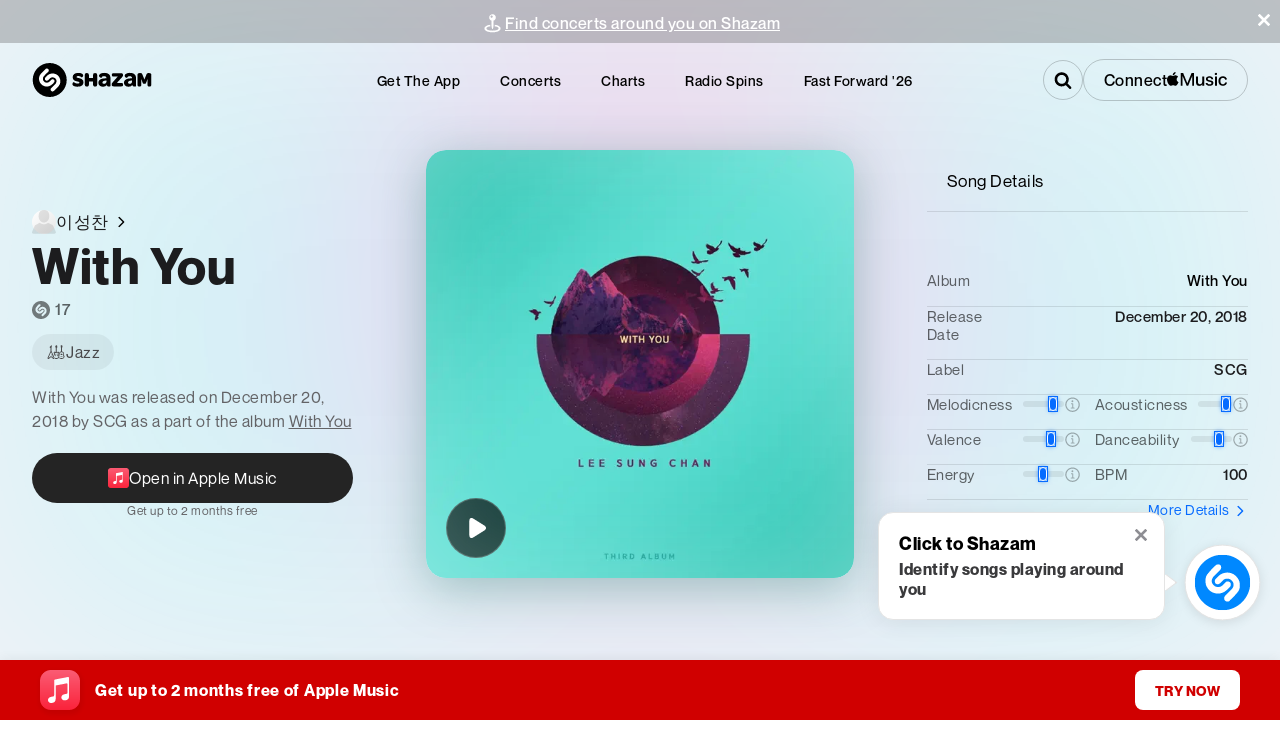

--- FILE ---
content_type: text/css; charset=UTF-8
request_url: https://www.shazam.com/_next/static/css/138b5918b7c425ed.css
body_size: 1484
content:
.PopularSegmentsView_impression__vcVLr{width:100%}.PopularSegmentsView_offsetContainer__5oM17{display:flex;flex-direction:column;padding-inline:20px;box-sizing:border-box;width:100%}.PopularSegmentsView_fullHeight__SAs7w{height:100%}.PopularSegmentsView_titleContainer__JhzAf{display:flex;align-items:center;gap:10px;padding-bottom:15px;border-bottom:1px solid rgba(0,0,0,.1);margin-bottom:30px}.PopularSegmentsView_barContainer__agLhj{display:flex;width:100%;height:20px;border:1px solid #ccc;border-radius:10px;margin-bottom:10px}.PopularSegmentsView_segment__oMByl{flex:1 1;position:relative;cursor:pointer}.PopularSegmentsView_segment__oMByl:first-child{border-radius:10px 0 0 10px}.PopularSegmentsView_segment__oMByl:last-child{border-radius:0 10px 10px 0}.PopularSegmentsView_popularPartContent__Xpp5u{display:flex;flex-direction:column;width:100%;flex-grow:1;justify-content:center}.PopularSegmentsView_popularPartTextContainer__EP9uS{display:flex;align-items:center;gap:8px;margin-bottom:6px}.PopularSegmentsView_popularPartTextContainer__EP9uS .PopularSegmentsView_popularPartDescText__SRT89{font-size:15px}.PopularSegmentsView_popularPartText__y1IUL{font-size:32px}.PopularSegmentsView_dot__zAaE1{width:6px;height:6px;border-radius:10px;background-color:var(--color-black)}.PopularSegmentsView_popularPartDescription__aIoFP{margin-top:10px}.PopularSegmentsView_timePills__o40_e{display:flex;width:100%;justify-content:space-between}.PopularSegmentsView_pill__7PkrT{background-color:var(--color-gray-200);padding-block:4px;padding-inline:8px;border-radius:10px}.PopularSegmentsView_tooltip__KNqGL{position:absolute;bottom:125%;left:50%;transform:translateX(-50%);white-space:pre-line;background-color:rgba(0,0,0,.85);color:white;padding:5px 8px;font-size:12px;border-radius:4px;opacity:0;pointer-events:none;transition:opacity .2s ease;z-index:10}.PopularSegmentsView_segment__oMByl:hover .PopularSegmentsView_tooltip__KNqGL{opacity:1}@media (min-width:1280px){.PopularSegmentsView_titleContainer__JhzAf{margin-bottom:0}}@media (min-width:1024px){.PopularSegmentsView_offsetContainer__5oM17{padding-inline:0}}.PopularSegmentsBar_popularPartMarkersContainer__6Vxi6{width:100%;height:100%;position:absolute;bottom:0;display:flex;justify-content:space-between}.PopularSegmentsBar_popularPartMarker__uksTZ{border-left:1px dashed rgba(0,0,0,.1);-o-border-image:repeating-linear-gradient(180deg,transparent,transparent 4px,rgba(0,0,0,.1) 0,rgba(0,0,0,.1) 8px) 1;border-image:repeating-linear-gradient(180deg,transparent,transparent 4px,rgba(0,0,0,.1) 0,rgba(0,0,0,.1) 8px) 1;width:0;height:calc(100% - 25px);margin-top:auto}.PopularSegmentsBar_popularPartLeftMarkerTime__1zguo{transform:translateX(-100%);padding-right:8px}.PopularSegmentsBar_popularPartRightMarkerTime__3dxXU{padding-left:8px}.PopularSegmentsBar_heatMapBarContainer__LJ424{width:100%;position:relative}.PopularSegmentsBar_heatmapHistogramWrapper__eKim1{display:flex;transform:translateY(5px);border-top:1px solid rgba(0,0,0,.1);margin-top:20px;padding-top:25px;width:100%}.PopularSegmentsBar_outerContainer__yntXO{width:100%;height:8px;position:relative;margin-bottom:8px;pointer-events:none;clip-path:inset(0 0 0 0 round 20px)}.PopularSegmentsBar_container__3WaCT{width:100%;position:absolute;top:50%;left:50%;transform:translate(-50%,-50%) scaleY(5);transform-origin:center;display:flex}.PopularSegmentsBar_innerContainer__AFMRR{filter:blur(10px);width:100%;height:8px}.PopularSegmentsBar_dataBlock__cNs29{height:8px;border-radius:0;margin:0;padding:0}.PopularSegmentsBar_firstElement__X768h{transform-origin:right center;transform:scaleX(1.3)}.PopularSegmentsBar_lastElement___z4Ga{transform-origin:left center;transform:scaleX(1.3)}.PopularSegmentsBar_timePills__6TUI_{display:flex;width:100%;justify-content:space-between}.PopularSegmentsBar_pill__3CcMw{background-color:rgba(0,0,0,.1);padding:6px 10px;border-radius:8px;color:var(--color-black)}.PopularSegmentsBar_toolTipDataBlock__Bk3N4{height:20px;border-radius:0;margin:0;padding:0;cursor:pointer;position:relative}.PopularSegmentsBar_toolTipDataBlock__Bk3N4:hover>.PopularSegmentsBar_toolTipWrapper__oYaG7{opacity:1}.PopularSegmentsBar_toolTipsContainer__snplE{width:100%;height:8px;display:flex;position:absolute;bottom:0;z-index:1;border-radius:20px;margin-bottom:8px}.PopularSegmentsHistogram_svg__FeEVb{width:100%}.HeaderBadges_badgeContainer__3oscn{display:flex;gap:5px;margin-top:15px;flex-wrap:wrap}.HeaderBadges_badgeContainer__3oscn .HeaderBadges_badge__Eg8t1{display:flex;gap:6px;padding:8px 14px;border-radius:30px;white-space:nowrap;background-color:rgba(0,0,0,.05)}.HeaderBadges_iconWrapper__wH01N{display:flex;align-items:center}.HeaderBadges_icon__z6my0{fill:var(--color-gray-800)}.HeaderBadges_badgeContainer__3oscn .HeaderBadges_badge__Eg8t1 .HeaderBadges_text__RXVr1{color:var(--color-gray-800)}.AlbumCoverDefaultImg_albumCoverFallbackImg__Zhjcc{border-radius:3%;overflow:hidden;width:100%;display:flex;justify-content:center;align-items:center;aspect-ratio:1/1;background-image:linear-gradient(#f5f5f7,#d7d7d9)}.AlbumCoverDefaultImg_icon__hot3z{width:25%;height:100%}.TrackPageArtistLink_artistImg__esndx{width:24px;min-width:24px;height:24px}.TrackPageArtistLink_artistFallbackContainer__tfcWd{background-image:linear-gradient(-45deg,#e7e7e7,white);width:24px;min-width:24px;height:24px;padding:.35cqw;box-sizing:border-box;border-radius:100%;display:flex;align-items:center;justify-content:center}.TrackPageArtistLink_artistFallbackIcon__sJ8Yo{height:100%;width:100%;opacity:.1;display:block}.TrackPageArtistLink_artistData__ae6Ez{display:flex;align-items:center;-moz-column-gap:8px;column-gap:8px;flex-wrap:nowrap;text-wrap:nowrap;width:100%}.TrackPageArtistLink_artistNameText__aBao_{font-size:17px}.TrackPageArtistLink_artistLink__dTXsF{display:flex;align-items:center;width:100%;gap:10px}.TrackPageArtistLink_artistNameWrapper__yQqtk{position:relative;width:100%;height:22px}.TrackPageArtistLink_artistNameOverflowWrapper__nt6dS{position:absolute;left:0;top:0;width:-moz-fit-content;width:fit-content;max-width:100%;height:22px;display:flex}.TrackPageArtistLink_linkIconWrapper__Yxr6k{transform:rotate(-90deg);width:22px;min-width:22px;height:22px;display:flex;justify-content:center;align-items:center}

--- FILE ---
content_type: application/javascript; charset=UTF-8
request_url: https://www.shazam.com/_next/static/chunks/app/%5Blocale%5D/(contextual-navigation)/song/%5Bid%5D/%5Bslug%5D/page-e3a7b66370b4cbd9.js
body_size: 12496
content:
(self.webpackChunk_N_E=self.webpackChunk_N_E||[]).push([[2081,3445,8348],{3061:(e,n,a)=>{"use strict";a.d(n,{SongRedirect:()=>r});var t=a(12115);function r(){return(0,t.useEffect)(()=>{let e=new URL(document.location.href);e.searchParams.delete("render"),history.replaceState({},document.title,e.toString())},[]),null}},10706:e=>{e.exports={container:"EmbedModal_container___sN7B",preview:"EmbedModal_preview__nbTGj",previewText:"EmbedModal_previewText__cas5X",detail:"EmbedModal_detail__9vgW3",detailHeader:"EmbedModal_detailHeader__LCZnr",input:"EmbedModal_input__JAME3",active:"EmbedModal_active__FD04S"}},15873:e=>{e.exports={openInAppleMusicElement:"SongItemFloatingMenu_openInAppleMusicElement__3VDNF"}},19160:(e,n,a)=>{"use strict";a.d(n,{GoToLink:()=>m});var t=a(95155),r=a(4064),i=a(29298),s=a(12115),o=a(68313),l=a(25008),c=a(96371),d=a.n(c),p=a(69095);function m(e){let{href:n,children:a,className:c,...m}=e,[u,_]=(0,s.useState)(!0),h=(0,i.vC)(n.toString()),{state:{locale:g,inApp:v}}=(0,s.useContext)(o.BR);(0,s.useEffect)(()=>{v&&!h&&_(!1)},[v,h]);let b=(0,l.rm)(n.toString(),g);return u&&(0,t.jsx)(r.UserEventLink,{href:b,...m,className:(0,p.A)(c,d().link),children:a})}},29539:e=>{e.exports={link:"ShareItemFloatingMenu_link__dv2Pf"}},30459:e=>{e.exports={searchContainer:"Search_searchContainer__sojDz",inputWrapper:"Search_inputWrapper__c9JQ3",input:"Search_input__HkJTl",active:"Search_active__UTqOt",magnifyingGlass:"Search_magnifyingGlass__uhryW",icon:"Search_icon__Poc_G"}},31915:(e,n,a)=>{"use strict";a.d(n,{GZ:()=>c,Mb:()=>o,Vj:()=>l,ng:()=>p});var t=a(28194),r=a(88559),i=a(12115),s=a(68313);function o(){return(0,i.useMemo)(()=>void 0===window.navigator?{}:new r.B3(t.WH).getPlatformInfo(window.navigator.userAgent),[])}function l(){let{state:{platform:e}}=(0,i.useContext)(s.BR);return e}function c(){let{state:{inApp:e}}=(0,i.useContext)(s.BR);return e}let d=["https://l.instagram.com/","http://m.facebook.com/"];function p(){let e;try{e=document.referrer}catch(e){}return e&&d.includes(e)}},32081:(e,n,a)=>{"use strict";a.d(n,{Navigation:()=>$});var t=a(95155),r=a(69095),i=a(49253),s=a.n(i),o=a(12115),l=a(61239),c=a(20063);let d=function(){let[e,n]=(0,o.useState)(0);return(0,o.useEffect)(()=>{let e=()=>{n(window.pageYOffset)};return window.addEventListener("scroll",e),e(),()=>window.removeEventListener("scroll",e)},[]),e};var p=a(5685),m=a(7489),u=a(66480),_=a(35037),h=a(66450),g=a(57579),v=a(51743),b=a(91855),x=a(15186),f=a(68313),k=a(4064),N=a(59190);let P={"ue-artist-click":{type:"nav",providerDescription:"artist-click",section:"search"},"ue-track-click":{type:"nav",providerDescription:"track-click",section:"search"}},T={homeLogo:{providerDescription:"home-logo",type:"nav",section:"navbar",dataTestId:"headerElement_homeLogo"},apps:{providerDescription:"apps",section:"navbar",type:"nav",dataTestId:"headerElement_appsMenu"},concerts:{providerDescription:"concerts",section:"navbar",type:"nav",dataTestId:"headerElement_concertsMenu"},charts:{providerDescription:"charts",section:"navbar",type:"nav",dataTestId:"headerElement_chartsMenu"},radioSpins:{providerDescription:"radiospins",section:"navbar",type:"nav",dataTestId:"headerElement_radiospinsMenu"},fastForward:{providerDescription:"fastforward",section:"navbar",type:"nav",dataTestId:"headerElement_fastforward"},help:{section:"navbar",type:"nav",providerDescription:"help",dataTestId:"headerElement_helpMenu"},promotion:{section:"navbar",type:"nav",providerDescription:"applemusicoffer",dataTestId:"headerElement_promotionMenu"},connectAM:{type:"open",providerName:"applemusic",providerDescription:"gotowebflow",section:"header",dataTestId:"headerElement_connectAM"},disconnectAM:{type:"streamingmusicflow",action:"disconnect",providerName:"applemusic",providerDescription:"header",section:"header",dataTestId:"headerElement_disconnectAM"}};var j=a(95924),C=a(30459),w=a.n(C),S=a(77225),y=a(41177),I=a(25008);let E=o.memo(function(){let{state:{locale:e,country:n}}=(0,o.useContext)(f.BR),a=(0,I.X9)(n);return(0,t.jsx)("div",{className:w().searchContainer,children:(0,t.jsx)(_.v,{searchArtists:!0,searchSongs:!0,inputElement:L,popupElement:h.r,ArtistTitleElement:v.Jo,ArtistItem:M,ArtistItemLoading:b.H,SongTitleElement:v.Pg,SongItem:A,SongItemLoading:x.L,RecentArtistTitleElement:v.ki,RecentSongTitleElement:v.z_,ClearRecentsTextItem:v.mV,seeMoreElement:H,noResultsElement:B,locale:e,storefrontId:a})})}),L=(0,o.forwardRef)(function(e,n){let{className:a,isFocused:i,isActive:s,componentRefs:l,...c}=e,d=(0,y.v)(),p=(0,o.useCallback)(()=>{n.current.focus()},[n]);return(0,t.jsxs)("div",{className:(0,r.A)(w().inputWrapper,a,{[w().active]:i||s}),children:[(0,t.jsx)("input",{ref:n,type:"text",className:w().input,placeholder:d("website_search"),...c}),(0,t.jsx)("span",{className:w().magnifyingGlass,onClick:p,children:(0,t.jsx)(S.C0,{size:"xs",className:w().icon})})]})});function H(e){let{onClick:n}=e;return(0,t.jsx)(v.P$,{onClick:n,impressionBeaconDefinition:{screenName:N.q.EVENTS_LIST_ARTIST,dataTestId:"viewMoreButton",...j.Ah["im-view-more"]},userEventBeaconDefinition:{screenName:N.q.EVENTS_LIST_ARTIST,dataTestId:"viewMoreButton",...j.Ah["ue-view-more"]}})}function M(e){var n;let{data:a,isLoading:r,...i}=e,{state:{locale:s}}=(0,o.useContext)(f.BR),l=(0,I.rm)("/artist/".concat((0,I.yR)(null==a||null==(n=a.attributes)?void 0:n.name),"/").concat(a.adamid),s);return(0,t.jsx)(k.UserEventLink,{href:l,dataTestId:"artistResults",screenName:N.q.EVENTS_LIST_ARTIST,...P["ue-artist-click"],children:(0,t.jsx)(b.f,{artist:a,isLoading:r,...i})})}function A(e){var n;let{data:a,isLoading:r,...i}=e,{state:{locale:s}}=(0,o.useContext)(f.BR),l=(0,I.rm)("/song/".concat(a.adamid,"/").concat((0,I.yR)(null==a||null==(n=a.attributes)?void 0:n.name)),s);return(0,t.jsx)(k.UserEventLink,{href:l,dataTestId:"songResults",screenName:N.q.EVENTS_LIST_ARTIST,...P["ue-track-click"],children:(0,t.jsx)(x.Z,{song:a,isLoading:r,...i})})}function B(e){let{query:n}=e;return(0,t.jsx)(g.a,{query:n})}var D=a(96155),z=a(68348),F=a(31915),U=a(38612),R=a(83900),W=a.n(R),O=a(97391);function V(e){let{onDismiss:n,children:a,currentPage:i,beacons:s}=e;return(0,t.jsxs)("div",{className:(0,r.A)(W().promoBannerContainer,{[W().darkenBackground]:"song"===i||"artist"===i}),children:[(0,t.jsx)(k.UserEventLink,{...s,type:"btn",onClick:n,children:(0,t.jsx)("div",{className:W().promoBannerText,children:a})}),(0,t.jsx)(k.UserEventButton,{...s,type:"close",origin:s.origin,children:(0,t.jsx)("div",{onClick:n,onKeyDown:e=>{("Enter"===e.key||" "===e.key)&&n()},className:W().closeIcon,"aria-label":"Close banner",role:"button",tabIndex:0,children:(0,t.jsx)(O.kL,{size:"2xs","aria-labelledby":"close-menu-icon",color:"white"})})})]})}var q=a(80120),G=a(33120),K=a(91346),J=a(40013);function X(e){let{screenName:n,currentPath:a,eventsUrl:r,artistData:i}=e,[s,l]=(0,o.useState)(!1),c=(0,y.v)(),d=(0,I.bg)(a);if((0,o.useEffect)(()=>{var e,n;let t=["",...q.S,"artist","song"],r=JSON.parse(null!=(n=null==(e=localStorage)?void 0:e.getItem("concerts_banner_dismissed"))?n:"false"),i=(0,I.Q3)(a,t,[{topLevelPage:"artist",disabledSegments:["events","highlights"]},{topLevelPage:"song",disabledSegments:["music-video"]}]);l(!r&&i)},[a]),!s)return null;let{artistName:p,hasArtistTourDates:m,artistImage:_,adamId:h}=null!=i?i:{},g="/events";m&&h&&p&&r&&(g="".concat(r,"/-/").concat((0,I.yR)(p),"-").concat(h));let v=m&&p,b={href:g,providerDescription:"concerts-promo",screenName:n,section:"promobanner",dataTestId:"concertsPromoBanner",origin:"concertsPromoBanner"};return(0,t.jsx)(J.mm,{...b,children:(0,t.jsx)(V,{onDismiss:()=>{var e;null==(e=localStorage)||e.setItem("concerts_banner_dismissed","true"),l(!1)},currentPage:d,beacons:b,children:(0,t.jsx)("div",{className:W().concertsBannerContent,children:v?(0,t.jsxs)(t.Fragment,{children:[_&&(0,t.jsx)(K.Zd,{url:_,alt:p,className:W().artistImage}),(0,t.jsx)(u.E,{size:"base",weight:"500",color:"white",className:W().clickableText,children:c("event_promo_banner_artist").replace("{artistName}",p)})]}):(0,t.jsxs)(t.Fragment,{children:[(0,t.jsx)(G.ft,{size:"small",color:"white"}),(0,t.jsx)(u.E,{size:"base",weight:"500",color:"white",className:W().clickableText,children:c("event_promo_banner_home")})]})})})})}var Z=a(94327),Q=a(52619),Y=a.n(Q);function $(e){var n;let{serverStrings:a,type:i,subType:m,chartsUrl:_,eventsUrl:h,radioSpinsUrl:g,fastForwardUrl:v,classNameAtTop:b,classNameWhenScrolled:x,fullWidth:f=!1,artistData:N}=e,P=(0,F.GZ)(),j=(0,F.Vj)(),{ios:C,ipad:w}=j,S=(0,c.usePathname)(),I=null!=(n=null==S?void 0:S.split("/"))?n:[],L=(0,D.Dx)(),H=I[1],[M,A]=(0,o.useState)(H),[B,R]=(0,o.useState)(!1),[W,O]=(0,o.useState)(!1),[V,q]=(0,o.useState)(void 0),[G,K]=(0,o.useState)(0),J=(0,o.useRef)(null),{isPending:Q}=(0,o.useContext)(U.R);(0,o.useEffect)(()=>{Q&&O(!1)},[Q]);let[$,en]=(0,o.useState)(!1),ea=0==d();(0,o.useEffect)(()=>{G>0?document.documentElement.style.setProperty("--banner-height","".concat(G,"px")):document.documentElement.style.setProperty("--banner-height","0px")},[G]),(0,o.useEffect)(()=>{if(ea&&J.current){let e=()=>{var e;K((null==(e=J.current)?void 0:e.offsetHeight)||0)};e();let n=new ResizeObserver(e);return n.observe(J.current),()=>{n.disconnect()}}K(0)},[ea]);let et=(0,o.useMemo)(()=>void 0!=i&&ea,[i,ea]),er=(0,o.useMemo)(()=>"blackText"==m&&ea,[m,ea]),ei=(0,o.useMemo)(()=>"blackTextFlip"==m&&ea,[m,ea]),es="dark"==i,eo=ea?b:x,el=(0,r.A)(eo,{[s().headerBody]:!0,[s().atTop]:ea,isTransparent:et,isBlackOnTransparentHeader:er,isBlackOnFlipTransparentHeader:ei,isDarkNav:es,[s().mobileMenuOn]:W,[s().shzDarkHeader]:es,[s().fullWidth]:f}),ec=(0,r.A)(eo,{[s().shzTransparentHeader]:et,[s().shzBlackOnTransparentHeader]:er,[s().shzBlackOnFlipTransparentHeader]:ei,[s().shzTransparentFilterHeader]:"blur"==i&&ea}),[ed,ep]=(0,o.useState)(null),em=()=>{O(!1),R(!1)},eu=e=>{(null==S?void 0:S.includes(e))&&em()};async function e_(){let e=MusicKit.getInstance();await e.authorize(),L.setIsUserAuthorized(e.isAuthorized)}async function eh(){let e=MusicKit.getInstance();await e.unauthorize(),L.setIsUserAuthorized(e.isAuthorized)}(0,o.useEffect)(()=>{L.isMusicKitConfigured&&ep(L.isUserAuthorized)},[L.isUserAuthorized,L.isMusicKitConfigured]),(0,o.useEffect)(()=>{let e=navigator.language.toLocaleLowerCase();q(j),A(e),en(!0)},[M,j]),(0,o.useEffect)(()=>{em()},[S]);let eg=(0,y.v)(),ev=eg("am_connect"),eb=eg("am_disconnect"),ex=(0,Z.x)(),ef=et?"blackText"==m||"blackTextFlip"==m?"dark":"light":"dark";return(es&&(ef="secondaryDark"),P)?(0,t.jsx)(t.Fragment,{}):(0,t.jsx)("div",{className:ec,children:(0,t.jsxs)("div",{className:el,tabIndex:B?-1:0,children:[(0,t.jsxs)("div",{className:s().contentWrapper,children:[ea&&(0,t.jsx)("div",{ref:J,children:(0,t.jsx)(X,{screenName:ex,eventsUrl:h,artistData:N,currentPath:S})}),(0,t.jsxs)("div",{className:(0,r.A)(s().content,s().amcEnabled),children:[(0,t.jsxs)("nav",{itemScope:!0,itemType:"http://www.schema.org/SiteNavigationElement",children:[(0,t.jsx)(p.N,{href:"/",className:s().headerLogo,screenName:ex,...T.homeLogo,"aria-label":a.navigate_home_aria,disableSpinner:!0,children:(0,t.jsx)(l.HE,{dataTestId:"navigation_headerLogo",className:s().headerLogo})}),(0,t.jsxs)("ul",{children:[(0,t.jsx)("li",{children:(0,t.jsx)(p.N,{href:"/apps",className:s().topLink,disableSpinner:!0,screenName:ex,...T.apps,children:a.get_the_app})}),(0,t.jsx)("li",{children:(0,t.jsx)(p.N,{href:h,prefetch:!1,className:s().topLink,disableSpinner:!0,screenName:ex,...T.concerts,children:a.concerts})}),(0,t.jsx)("li",{children:(0,t.jsx)(p.N,{href:_,className:s().topLink,disableSpinner:!0,forcePrefetch:!0,screenName:ex,...T.charts,children:a.charts})}),g&&(0,t.jsx)("li",{children:(0,t.jsx)(p.N,{href:g,className:s().topLink,disableSpinner:!0,forcePrefetch:!0,screenName:ex,...T.radioSpins,children:"Radio Spins"})}),v&&(0,t.jsx)("li",{children:(0,t.jsx)(p.N,{href:v,className:s().topLink,disableSpinner:!0,forcePrefetch:!0,screenName:ex,...T.fastForward,children:a.fast_forward})})]})]}),(0,t.jsxs)("div",{className:s().searchWrapper,"data-test-id":"navigation_searchWrapper",children:[(0,t.jsx)(E,{}),(0,t.jsxs)("div",{className:s().connectContainer,children:[!0===ed&&(0,t.jsx)(ee,{caption:eb,onClick:()=>eh(),variant:"dark",screenName:ex,...T.disconnectAM}),!1===ed&&(0,t.jsx)(ee,{caption:ev,onClick:()=>e_(),variant:ef,screenName:ex,...T.connectAM})]})]}),(0,t.jsx)("div",{className:s().actions,children:(0,t.jsx)("div",{className:s().dropmenu,"aria-haspopup":"true","aria-expanded":!!B,"aria-label":B?a.header_menu_collapse:a.header_menu_expand,role:"button",tabIndex:B?-1:0,onClick:e=>{O(!W),R(!B),e.stopPropagation(),e.preventDefault()},children:(0,t.jsx)(l.v,{className:s().svg})})})]})]}),(0,t.jsxs)("div",{className:(0,r.A)(s().pageMenu,$&&s().pageMenuWithTransition),children:[(0,t.jsx)(p.N,{href:"/",className:s().title,tabIndex:B?0:-1,disableSpinner:!0,"aria-label":a.navigate_home_aria,screenName:ex,...T.homeLogo,children:(0,t.jsx)(l.HE,{className:s().svg})}),(0,t.jsx)("div",{className:s().close,"aria-label":a.close,role:"button",tabIndex:B?0:-1,onClick:()=>em(),children:(0,t.jsx)(l.kL,{className:s().svg,"aria-labelledby":"close-menu-icon"})}),(0,t.jsxs)("ul",{role:"menu",children:[(0,t.jsx)("li",{autoFocus:!0,role:"menuitem","aria-label":a.download,onClick:()=>em(),children:(0,t.jsx)(k.UserEventButton,{screenName:ex,section:"navbar",type:"nav",providerDescription:"download",dataTestId:"headerElement_downloadMenu",children:(0,t.jsx)(Y(),{href:"/apps/download",prefetch:!1,className:s().topLink,children:a.download})})}),(0,t.jsx)("li",{role:"menuitem","aria-label":a.apps,onClick:()=>eu("/apps"),children:(0,t.jsx)(p.N,{href:"/apps",className:s().topLink,tabIndex:B?0:-1,disableSpinner:!0,screenName:ex,...T.apps,children:a.apps})}),(0,t.jsx)("li",{role:"menuitem","aria-label":a.concerts,onClick:()=>eu("/events"),children:(0,t.jsx)(p.N,{href:h,prefetch:!1,className:s().topLink,tabIndex:B?0:-1,disableSpinner:!0,screenName:ex,...T.concerts,children:a.concerts})}),(0,t.jsx)("li",{role:"menuitem","aria-label":a.charts,onClick:()=>eu("/charts"),children:(0,t.jsx)(p.N,{href:_,className:s().topLink,tabIndex:B?0:-1,disableSpinner:!0,forcePrefetch:!0,screenName:ex,...T.charts,children:a.charts})}),g&&(0,t.jsx)("li",{role:"menuitem","aria-label":"Radio Spins",onClick:()=>eu("/radiospins"),children:(0,t.jsx)(p.N,{href:g,className:s().topLink,tabIndex:B?0:-1,disableSpinner:!0,forcePrefetch:!0,screenName:ex,...T.radioSpins,children:"Radio Spins"})}),v&&(0,t.jsx)("li",{role:"menuitem","aria-label":"FastForward2025",children:(0,t.jsx)(p.N,{href:v,className:s().topLink,disableSpinner:!0,forcePrefetch:!0,screenName:ex,...T.fastForward,children:a.fast_forward})}),(0,t.jsx)("li",{className:s().help,role:"menuitem","aria-label":a.footer_help,children:(0,t.jsx)(p.N,{href:"https://support.apple.com/HT210331",className:s().topLink,target:"_blank",rel:"noopener",tabIndex:B?0:-1,disableSpinner:!0,...T.help,children:a.footer_help})}),(null==V?void 0:V.ios)&&(0,t.jsx)("li",{role:"menuitem","aria-label":a.amoffer,children:(0,t.jsx)(z.AppleMusicLink,{screenName:ex,...T.promotion,children:(0,t.jsx)("span",{children:a.amoffer})})})]}),!(C||w)&&(0,t.jsxs)("div",{className:s().dropdownConnectContainer,children:[!0===ed&&(0,t.jsxs)(t.Fragment,{children:[(0,t.jsx)(u.E,{as:"div",size:"base",color:"white",className:s().amConnectDescription,children:a.am_disconnect_description}),(0,t.jsx)(ee,{caption:eb,onClick:()=>eh(),variant:"dark",screenName:ex,...T.disconnectAM})]}),!1===ed&&(0,t.jsxs)(t.Fragment,{children:[(0,t.jsx)(u.E,{as:"div",size:"base",color:"white",className:s().amConnectDescription,children:a.am_connect_description}),(0,t.jsx)(ee,{caption:ev,onClick:()=>e_(),variant:"primary",screenName:ex,...T.connectAM})]})]})]})]})})}let ee=e=>{let{onClick:n,caption:a,variant:r,screenName:i,...o}=e;return(0,t.jsx)(k.UserEventButton,{screenName:i,...o,children:(0,t.jsx)(m.$,{className:s().button,caption:a,iconName:"AppleMusic",onClick:n,padding:"small",variant:r,textCase:"lower",textSize:"large",textWeight:"medium",shape:"pill"})})}},49253:e=>{e.exports={imageContainer:"Navigation_imageContainer__MQh70",image:"Navigation_image__Qbx_0",headerBody:"Navigation_headerBody__GSgjj",topLink:"Navigation_topLink__9do7s",contentWrapper:"Navigation_contentWrapper__tXnYC",connectContainer:"Navigation_connectContainer__UXr6j",content:"Navigation_content__9erS2",headerLogo:"Navigation_headerLogo__YlM9c",button:"Navigation_button__JAioU",searchWrapper:"Navigation_searchWrapper__UcOsZ",actions:"Navigation_actions__HTMAq",dropmenu:"Navigation_dropmenu__b_P3B",svg:"Navigation_svg__EX7lp",pageMenu:"Navigation_pageMenu__2A6Xq",pageMenuWithTransition:"Navigation_pageMenuWithTransition__jZaqG",mobileMenuOn:"Navigation_mobileMenuOn__76HQh",title:"Navigation_title__W7sui",close:"Navigation_close__9HCBp",hidden:"Navigation_hidden__K7S_v",dropdownConnectContainer:"Navigation_dropdownConnectContainer__34_tW",amConnectDescription:"Navigation_amConnectDescription__W_Rly",shzTransparentHeader:"Navigation_shzTransparentHeader__aDK0i",shzTransparentFilterHeader:"Navigation_shzTransparentFilterHeader__lt1nU",atTop:"Navigation_atTop__jU9nA",shzBlackOnFlipTransparentHeader:"Navigation_shzBlackOnFlipTransparentHeader__jjIQX",action:"Navigation_action___nfbA",scrolled:"Navigation_scrolled__nOPp4",shzPhone:"Navigation_shzPhone__SmbZ9",mainmenu:"Navigation_mainmenu__hHSTd",shzDarkHeader:"Navigation_shzDarkHeader__FvFWC",fullWidth:"Navigation_fullWidth__dXkKE",shzBlackOnTransparentHeader:"Navigation_shzBlackOnTransparentHeader__ySbpc"}},55718:e=>{e.exports={appleMusicBadgeWrapper:"SongItem_appleMusicBadgeWrapper__rcpC8",collapseMargin:"SongItem_collapseMargin__9Zzu6"}},63424:(e,n,a)=>{"use strict";a.r(n),a.d(n,{SongItemContainer:()=>o});var t=a(95155),r=a(25008),i=a(91346),s=a(12115);function o(e){let{className:n,children:a,imgSrc:r}=e,i=(0,s.useCallback)(()=>{globalThis.loadImage(r)},[r]);return(0,t.jsx)("div",{className:n,onMouseOver:i,onTouchStart:i,children:a})}let l=(0,r.sg)(function(e){let n=(0,i.Oi)((0,r.oh)(e.replace("cc.","bb.").replace("bb.","bb-60.")),[i._n["255x255"]]),a=new Image;a.srcset=n,a.sizes="255px",a.fetchPriority="high"});globalThis.loadImage=globalThis.loadImage||l},64387:e=>{e.exports={link:"AppleMusicLink_link__MD7ZC"}},64496:(e,n,a)=>{"use strict";a.r(n),a.d(n,{PlayableAlbumButton:()=>d});var t=a(95155),r=a(12115),i=a(33188),s=a(99885),o=a(54109),l=a(33963),c=a(44034);function d(e){let n=(0,l.G)({locale:e.locale,storefrontId:e.storefrontId}),a=(0,r.useCallback)(async()=>{var a,t,r,i;let s=await n(null==e?void 0:e.id,c._.Album),o=null==s||null==(i=s.data)||null==(r=i[0])||null==(t=r.relationships)||null==(a=t.tracks)?void 0:a.data;if((null==o?void 0:o.length)>0)return o.map(e=>({id:e.id,type:e.type}))},[null==e?void 0:e.id,n]),{trackButtonProps:d}=(0,s.Y)(null,e,a),{setReference:p,setFloating:m,floatingStyles:u,isOpen:_,setIsOpen:h}=(0,o.h)({dismissAfter:5e3});return(0,r.useEffect)(()=>{d.error&&h(!0)},[d.error]),(0,t.jsxs)(t.Fragment,{children:[(0,t.jsx)("span",{className:e.className,ref:p,style:{display:"inline-block"},children:(0,t.jsx)(i.PlayableTrackButton,{...d,dataTestId:"playableAlbumButton",children:e.children})}),(0,t.jsx)(o._,{caption:e.errorMsg,style:u,isOpen:_,ref:m})]})}},65100:e=>{e.exports={songLiteWrapper:"SongLite_songLiteWrapper__7Ybs3",songLite:"SongLite_songLite__5JvZG",imageContainer:"SongLite_imageContainer__xyl66",image:"SongLite_image__qmTU4",appleMusicIcon:"SongLite_appleMusicIcon__kcSW4",content:"SongLite_content__BD64G",icon:"SongLite_icon__dilNr",attribution:"SongLite_attribution__wn7Wj",songCount:"SongLite_songCount__6iVWG",footer:"SongLite_footer__HL7Pr"}},68348:(e,n,a)=>{"use strict";a.r(n),a.d(n,{AppleMusicLink:()=>v,appleMusicDomain:()=>f,getAppleMusicHref:()=>b,isAppleMusicDomain:()=>k,useAppleMusicHref:()=>x});var t=a(95155),r=a(4064),i=a(59190),s=a(96155),o=a(82013),l=a(94327),c=a(12115),d=a(68313),p=a(69095),m=a(64387),u=a.n(m),_=a(31915),h=a(71789),g=a(32014);function v(e){let{trackId:n,songId:a,playlistId:m,musicVideoId:v,amLink:x,forceToMusicDotApple:k,children:T,"aria-label":j,className:C,screenName:w,dataTestId:S,...y}=e,{isUserAuthorized:I}=(0,s.Dx)(),E=(0,l.x)(),{link:L,onClick:H,clientbeaconuuid:M}=function(e,n,a){let t,r,{trackId:i,songId:l,musicVideoId:p,playlistId:m}=a,u=null!=e?e:"",{state:{promotionCampaign:v,inApp:x}}=(0,c.useContext)(d.BR),{state:{isClassicalPromo:k}}=(0,c.useContext)(h.N),{ios:T,android:j}=(0,_.Vj)(),{isUserAuthorized:C}=(0,s.Dx)(),{state:{webBridge:w}}=(0,c.useContext)(g.T),S=(0,c.useCallback)(async()=>{null==w||w.sendMessage({type:"startIntents",data:{intents:[e]}})},[e,w]),y=v||k;if(T?C||(u=y?b({trackId:i,songId:l,playlistId:m,musicVideoId:p,isClassicalPromo:k}):"".concat(f,"/subscribe")):j?x&&(n=!1,r=S):!C&&y&&(u=b({trackId:i,songId:l,playlistId:m,musicVideoId:p,isClassicalPromo:k})),n&&e&&(r=void 0,u=e),u&&(null==u?void 0:u.indexOf(f))==0){let e=new URL(u),n=e.searchParams;P.forEach(e=>{n.has(e)||n.set(e,N[e])}),t=(0,o.gZ)(),n.set("mttnsub2",t||""),u=e.toString()}return{link:u,clientbeaconuuid:t,onClick:r}}(x,k,{trackId:n,songId:a,musicVideoId:v,playlistId:m}),A={providerName:"applemusic",providerDescription:I?"gotoapplemusic":"gotowebflow",store:"applemusic",songId:a,playlistId:m,shazamTrackId:n,type:"open",...y};return(0,t.jsx)(r.UserEventLink,{className:(0,p.A)(u().link,C),onClick:e=>{H&&(e.preventDefault(),H())},href:L,"aria-label":j,target:"_blank",rel:"noopener",...M?{clientbeaconuuid:M}:{},screenName:w||E||i.q.UNKNOWN,dataTestId:S||"appleMusicLink",...A,children:(0,t.jsx)(t.Fragment,{children:T})})}function b(e){let{trackId:n,songId:a,musicVideoId:t,playlistId:r,isClassicalPromo:i}=e,s="https://www.shazam.com/applemusic";return a?s="https://www.shazam.com/applemusic".concat(i?"classical":"","/song/").concat(a):n&&(s="https://www.shazam.com/applemusic/track/".concat(n)),s}function x(e){let{trackId:n,songId:a,musicVideoId:t}=e,{state:{isClassicalPromo:r}}=(0,c.useContext)(h.N);return b({trackId:n,songId:a,musicVideoId:t,isClassicalPromo:r})}let f="https://music.apple.com";function k(e){return null==e?void 0:e.toLowerCase().startsWith(f)}let N={itsct:"Shazam_web",itscg:"30201",mttnagencyid:"769459046716559743",mttnsiteid:"125115",mttn3pid:"a_custom_779816081798873874",app:"music",mttnsub2:"5348615A-616D-3235-3830-44754D6D5973"},P=Object.keys(N)},70213:(e,n,a)=>{"use strict";a.d(n,{SongHeaderPill:()=>g});var t=a(95155);let r={logos:{am_icn:"https://ci.assets.shazam.com/website/images/logos/am-icn",apple_music_note:"https://ci.assets.shazam.com/website/images/logos/apple-music-note"}};var i=a(66480),s=a(22703),o=a(4064),l=a(59190),c=a(74505),d=a.n(c),p=a(96155),m=a(12115),u=a(68348),_=a(71789),h=a(18418);function g(e){let{isFlagEnabled:n,strings:a,playlistId:c,trackId:g,amLink:v,screenName:b}=e,{open_in_partner:x,track_cta_button:f,apple_3mo_free:k,applemusic:N,apple_1mo_free:P}=a,{isUserAuthorized:T,isMusicKitConfigured:j}=(0,p.Dx)(),[C,w]=(0,m.useState)(!1),{state:{isClassicalPromo:S}}=(0,m.useContext)(_.N);(0,m.useEffect)(()=>{j&&w(!T)},[T,j]);let y=x.replace("{AppleMusic}",N),I=n?y:f,{impressionParams:E,userEventParams:L}=function(e){let{isFlagEnabled:n,isUserAuthorized:a,trackId:t,isClassicalPromo:r}=e;return{impressionParams:a?{}:r?{providerName:"trackupsell",providerDescription:"applemusicclassical"}:n?{providerName:"trackupsell",providerDescription:"variant-b",trackId:t}:{},userEventParams:a?{type:"open",providerName:"applemusic",providerDescription:"gotoapplemusic",store:"applemusic",section:"header",trackId:t,screenName:l.q.TRACK}:r?{type:"open",providerName:"applemusic",providerDescription:"apple_music_classical",section:"trackupsell",store:"applemusic",trackId:t}:n?{type:"open",providerName:"applemusic",providerDescription:"gotoapplemusic",section:"header",store:"applemusic",trackId:t}:{type:"open",providerName:"applemusic",providerDescription:"gotowebflow",section:"trackupsell",store:"applemusic",code:"variant-b",trackId:t}}}({isFlagEnabled:n,isUserAuthorized:T,trackId:g,isClassicalPromo:S}),H="componentKey"+(!!S).toString();return(0,t.jsx)(o.Impression,{screenName:b,dataTestId:"playFullSong",...E,children:(0,t.jsx)(u.AppleMusicLink,{amLink:v,playlistId:c,songId:g,className:d().link,screenName:b,dataTestId:"redirectAppleMusic",...L,children:(0,t.jsxs)("span",{children:[(0,t.jsxs)("span",{tabIndex:0,"aria-label":I,className:d().btnToCampaign,children:[S?(0,t.jsx)("div",{className:d().classicalLogo,children:(0,t.jsx)(h.IconAMClassicalLogo,{width:"40",height:"40"})}):(0,t.jsx)(s.Z,{alt:"Apple Music Note",url:r.logos.apple_music_note,size:"40x40",shape:"square"}),(0,t.jsx)(i.E,{as:"span",color:"white",weight:"bold",size:"small",textTransform:"uppercase",className:d().label,children:f})]}),C&&(0,t.jsx)(i.E,{as:"span",className:d().upsell,size:"xs",weight:"500",color:"black-100",dataTestId:"songHeaderPill_upsell",children:n?k:S?k.replace("3","2"):P})]})},H)})}},71087:e=>{e.exports={container:"TrackPageHeader_container__n8M7r",boxFill:"TrackPageHeader_boxFill__DIde_",shzFrameTrackInfo:"TrackPageHeader_shzFrameTrackInfo__6qiOi",imageContainer:"TrackPageHeader_imageContainer__7Hr8P",heroBackground:"TrackPageHeader_heroBackground__Fo7ao",explicit:"TrackPageHeader_explicit__jT1jx",appleMusiclabel:"TrackPageHeader_appleMusiclabel__umYN8",coverArt:"TrackPageHeader_coverArt__5aE__",trackDetail:"TrackPageHeader_trackDetail__noFdJ",gridMain:"TrackPageHeader_gridMain__wfHp0",grid:"TrackPageHeader_grid__EPCjO",gridFullBleed:"TrackPageHeader_gridFullBleed__0oPFN",flexReset:"TrackPageHeader_flexReset__4PCh1",gridVertTop:"TrackPageHeader_gridVertTop__yD4OZ",gridVertCenter:"TrackPageHeader_gridVertCenter__fD7eS",shareBtn:"TrackPageHeader_shareBtn__FEKUQ",contextmenu:"TrackPageHeader_contextmenu___NBtl",explicitIcon:"TrackPageHeader_explicitIcon__Kmx5H",pageHdV2:"TrackPageHeader_pageHdV2__JZoin",variant_b:"TrackPageHeader_variant_b__vjUf7",art:"TrackPageHeader_art___WSf0",action:"TrackPageHeader_action__dOiuH",share:"TrackPageHeader_share__q1WWs",shzFrameTrack:"TrackPageHeader_shzFrameTrack__KMxlv",hdBg:"TrackPageHeader_hdBg__bLwCH",img:"TrackPageHeader_img___KaXn",previewAvail:"TrackPageHeader_previewAvail___wUxR",innerContent:"TrackPageHeader_innerContent__buqu3",title:"TrackPageHeader_title__wGI_Q",titleExpanded:"TrackPageHeader_titleExpanded__wRuJz",lineClamp2:"TrackPageHeader_lineClamp2__HsS9_",svg:"TrackPageHeader_svg__nxL0V",link:"TrackPageHeader_link__q0Id5",thumbnailPlayButtonStack:"TrackPageHeader_thumbnailPlayButtonStack__LENR4",playButtonContainer:"TrackPageHeader_playButtonContainer__rTQfC",parts:"TrackPageHeader_parts__85FAC",details:"TrackPageHeader_details__3P_fD",genre:"TrackPageHeader_genre__VaNEp",genreNoUrl:"TrackPageHeader_genreNoUrl__u_v2b",tagCount:"TrackPageHeader_tagCount___HoCx",songDetail:"TrackPageHeader_songDetail__I618J",count:"TrackPageHeader_count__UPtDJ",floatingCount:"TrackPageHeader_floatingCount__ULFml",data:"TrackPageHeader_data__RxygT",shzFrame:"TrackPageHeader_shzFrame__0YgI_",hasPlaceholderV2:"TrackPageHeader_hasPlaceholderV2__0a8yi",placeholderV2:"TrackPageHeader_placeholderV2__3wS9R",notready:"TrackPageHeader_notready__Ak1Sr",btn:"TrackPageHeader_btn__PYpeC",tagCountContainer:"TrackPageHeader_tagCountContainer__9JV8A"}},71789:(e,n,a)=>{"use strict";a.d(n,{H:()=>o,N:()=>r,PageDispatcher:()=>i});var t=a(12115);let r=(0,t.createContext)({state:{isClassicalPromo:null},dispatch:e=>{}});function i(e){let{isClassicalPromo:n}=e,{state:a,dispatch:i}=(0,t.useContext)(r);(0,t.useEffect)(()=>(a.isClassicalPromo!=n&&i({type:"SET_IS_CLASSICAL_PROMO",value:n}),()=>{null!=a.isClassicalPromo&&i({type:"SET_IS_CLASSICAL_PROMO",value:null})}),[null==a?void 0:a.isClassicalPromo,n,i])}function s(e,n){return"SET_IS_CLASSICAL_PROMO"===n.type?{...e,isClassicalPromo:n.value}:e}function o(){let{isClassicalPromo:e}=arguments.length>0&&void 0!==arguments[0]?arguments[0]:{isClassicalPromo:null},[n,a]=(0,t.useReducer)(s,{isClassicalPromo:e});return{state:n,dispatch:a}}r.displayName="ShazamPageContext"},71986:(e,n,a)=>{Promise.resolve().then(a.bind(a,19916)),Promise.resolve().then(a.bind(a,38244)),Promise.resolve().then(a.bind(a,41394)),Promise.resolve().then(a.bind(a,75056)),Promise.resolve().then(a.bind(a,22843)),Promise.resolve().then(a.bind(a,64496)),Promise.resolve().then(a.bind(a,87327)),Promise.resolve().then(a.bind(a,33188)),Promise.resolve().then(a.bind(a,34092)),Promise.resolve().then(a.t.bind(a,52619,23)),Promise.resolve().then(a.t.bind(a,83898,23)),Promise.resolve().then(a.bind(a,94034)),Promise.resolve().then(a.bind(a,90072)),Promise.resolve().then(a.bind(a,61895)),Promise.resolve().then(a.bind(a,3556)),Promise.resolve().then(a.bind(a,77762)),Promise.resolve().then(a.bind(a,90618)),Promise.resolve().then(a.t.bind(a,45398,23)),Promise.resolve().then(a.t.bind(a,55718,23)),Promise.resolve().then(a.t.bind(a,15873,23)),Promise.resolve().then(a.t.bind(a,70791,23)),Promise.resolve().then(a.t.bind(a,41250,23)),Promise.resolve().then(a.bind(a,68348)),Promise.resolve().then(a.bind(a,4064)),Promise.resolve().then(a.bind(a,71543)),Promise.resolve().then(a.bind(a,90008)),Promise.resolve().then(a.t.bind(a,54056,23)),Promise.resolve().then(a.t.bind(a,71087,23)),Promise.resolve().then(a.t.bind(a,1537,23)),Promise.resolve().then(a.t.bind(a,23758,23)),Promise.resolve().then(a.t.bind(a,5091,23)),Promise.resolve().then(a.t.bind(a,8906,23)),Promise.resolve().then(a.t.bind(a,11361,23)),Promise.resolve().then(a.t.bind(a,14228,23)),Promise.resolve().then(a.t.bind(a,86382,23)),Promise.resolve().then(a.t.bind(a,49269,23)),Promise.resolve().then(a.t.bind(a,77711,23)),Promise.resolve().then(a.t.bind(a,21991,23)),Promise.resolve().then(a.t.bind(a,91740,23)),Promise.resolve().then(a.t.bind(a,87431,23)),Promise.resolve().then(a.t.bind(a,76516,23)),Promise.resolve().then(a.t.bind(a,17029,23)),Promise.resolve().then(a.t.bind(a,2187,23)),Promise.resolve().then(a.t.bind(a,49127,23)),Promise.resolve().then(a.t.bind(a,57791,23)),Promise.resolve().then(a.t.bind(a,2424,23)),Promise.resolve().then(a.t.bind(a,52758,23)),Promise.resolve().then(a.bind(a,19160)),Promise.resolve().then(a.bind(a,18418)),Promise.resolve().then(a.t.bind(a,65100,23)),Promise.resolve().then(a.t.bind(a,98234,23)),Promise.resolve().then(a.bind(a,3061)),Promise.resolve().then(a.bind(a,32081)),Promise.resolve().then(a.bind(a,8313)),Promise.resolve().then(a.bind(a,71789)),Promise.resolve().then(a.bind(a,71816)),Promise.resolve().then(a.bind(a,70213)),Promise.resolve().then(a.bind(a,80376)),Promise.resolve().then(a.bind(a,93246)),Promise.resolve().then(a.bind(a,50897)),Promise.resolve().then(a.bind(a,97705)),Promise.resolve().then(a.bind(a,63424)),Promise.resolve().then(a.bind(a,76253)),Promise.resolve().then(a.bind(a,25331)),Promise.resolve().then(a.bind(a,57070)),Promise.resolve().then(a.t.bind(a,28142,23))},74505:e=>{e.exports={link:"SongHeaderPill_link__f9Sb_",btnToCampaign:"SongHeaderPill_btnToCampaign__4_2kW",label:"SongHeaderPill_label__oqYJY",upsell:"SongHeaderPill_upsell__dTYFx",openInBtn:"SongHeaderPill_openInBtn__AKTXS",classicalLogo:"SongHeaderPill_classicalLogo__J_8Vp"}},82013:(e,n,a)=>{"use strict";let t,r,i,s,o;a.d(n,{Lz:()=>f,Vu:()=>x,gZ:()=>S}),a(60087);let l=null,c=null,d=Date.now(),p=!1,m=!1,u,_,h,g=null,v=0,b=[],x=(e,n,a,i,d)=>{s=n,o=a,l||(l=new AudioContext),navigator.mediaDevices.getUserMedia({audio:{echoCancellation:!1,noiseSupression:!1},video:!1}).then(function(e){try{c=e,t=l.createMediaStreamSource(e),r=l.createScriptProcessor(4096,1,1),m=!0,crypto.randomUUID(),t.connect(r),r.connect(l.destination),r.onaudioprocess=function(e){let n;if(!m)return;let a=e.inputBuffer;for(let e=0;e<a.numberOfChannels;e++){let t=a.getChannelData(e);v+=a.length,(n=new Float32Array(a.length)).set(t),b.push(n)}},k(i,d)}catch(e){console.log(e)}}).catch(e=>{o("error",null)})},f=e=>{y(e)},k=(e,n)=>{u=setTimeout(function(){N(e,n)},3e3),_=setTimeout(function(){N(e,n)},6e3),h=setTimeout(function(){N(e,n)},9e3),g=setTimeout(function(){p=!0,N(e,n)},12e3)},N=(e,n)=>{let a=((e,n)=>{let a=new Float32Array(n),t=0;for(let n=0;n<e.length;n++)a.set(e[n],t),t+=e[n].length;return a})(b,v);var t=new Blob([function(e){var n=new DataView(new ArrayBuffer(44+2*e.length)),a=l.sampleRate;return j(n,0,"RIFF"),n.setUint32(4,36+2*e.length,!0),j(n,8,"WAVE"),j(n,12,"fmt "),n.setUint32(16,16,!0),n.setUint16(20,1,!0),n.setUint16(22,1,!0),n.setUint32(24,a,!0),n.setUint32(28,4*a,!0),n.setUint16(32,2,!0),n.setUint16(34,16,!0),j(n,36,"data"),n.setUint32(40,2*e.length,!0),function(e,n,a){for(var t=0;t<a.length;t++,n+=2){var r=Math.max(-1,Math.min(1,a[t]));e.setInt16(n,r<0?32768*r:32767*r,!0)}}(n,44,e),n}(a)],{type:"audio/wav"});{let e=new FileReader;e.onload=function(){let n=window.open(),a=document.createElement("a");a.setAttribute("href",e.result),a.setAttribute("download","".concat(d,".wav")),n.document.body.appendChild(a),a.click()},(window.URL||window.webkitURL).createObjectURL(t)}P(a,e,n)},P=(e,n,a)=>{let t=window.location.origin,r=l.sampleRate;try{T({type:"getSigX",audioF32:e,index:0,sampleRate:r,sigxJSPath:"".concat(t,"/sigx/sigx.js"),inid:n,endpoint:a})}catch(e){console.log("could not invoke worker",e)}},T=e=>{let n=window.location.origin,a=new Worker("".concat(n,"/sigx/sigx-worker.js"));a.postMessage({type:"load",url:e.sigxJSPath}),a.addEventListener("message",function(n){switch(n.data.type){case"sigready":C(n.data.index,n.data.signatureArray,e.inid,e.endpoint);break;case"error":errorHandler({msg:n.data.msg});break;default:console.log("console",n.data.msg)}},!1);try{a.postMessage(e)}catch(e){console.log(e)}};function j(e,n,a){for(var t=0;t<a.length;t++)e.setUint8(n+t,a.charCodeAt(t))}let C=function(e,n,a){let t=arguments.length>3&&void 0!==arguments[3]?arguments[3]:"matchv2",r=function(e){for(var n,a=0,t=e.length,r="";a<t;)n=e.subarray(a,Math.min(a+32768,t)),r+=String.fromCharCode.apply(null,n),a+=32768;return window.btoa(r)}(new Uint8Array(n.buffer));fetch("/services/webrec/".concat(t),{method:"POST",body:JSON.stringify({data:r,sessionId:S(),inid:a,lang:"en",country:"US"}),headers:{"Content-Type":"application/json"}}).then(e=>e.json()).then(w).catch(e=>{console.log("error",e),o("error",null),y()})};function w(e){var n;let{results:a}=null!=e?e:{};if((null==a||null==(n=a.matches)?void 0:n.length)>0){let e=a.matches[0],n=e.id;y(!0),s(e,n,i),o("match",n)}else p&&y("no_match")}let S=()=>"10000000-1000-4000-8000-100000000000".replace(/[018]/g,e=>(e^crypto.getRandomValues(new Uint8Array(1))[0]&15>>e/4).toString(16)),y=e=>{t&&r&&c&&(t.disconnect(r),r.disconnect(l.destination),c.getAudioTracks()[0].stop()),clearTimeout(u),clearTimeout(_),clearTimeout(h),clearTimeout(g),m=!1,p=!1,v=0,b=[],c=null,r=null,t=null,u=_=h=g=null,"match"!==e&&("cancel"===e||"no_match"===e)&&o(e,null)}},83900:e=>{e.exports={promoBannerContainer:"PromoBanner_promoBannerContainer__LsKtM",darkenBackground:"PromoBanner_darkenBackground__Z_vz9",promoBannerText:"PromoBanner_promoBannerText__khxKE",promoBannerIconContainer:"PromoBanner_promoBannerIconContainer___0vAG",bannerLink:"PromoBanner_bannerLink__iDZq_",closeIcon:"PromoBanner_closeIcon__g4jC8",concertsBannerContent:"PromoBanner_concertsBannerContent__vV4xa",artistImage:"PromoBanner_artistImage__MNz7Q",clickableText:"PromoBanner_clickableText__QRblK"}},90072:(e,n,a)=>{"use strict";a.r(n),a.d(n,{CopyLink:()=>c,EmbedLink:()=>m,GoToFacebookLink:()=>d,GoToXLink:()=>p,getFacebookHref:()=>u,getXHref:()=>h,useFacebookHref:()=>_,useXHref:()=>g});var t=a(95155),r=a(38244),i=a(4064),s=a(59190),o=a(29539),l=a.n(o);function c(e){let{url:n,caption:a,screenName:o,...c}=e;return(0,t.jsx)(t.Fragment,{children:(0,t.jsx)(i.UserEventButton,{className:l().link,screenName:null!=o?o:s.q.UNKNOWN,section:"overlay",type:"share",providerDescription:"copy",dataTestId:"copyUrl",...c,children:(0,t.jsx)(r.PN,{caption:a,url:n})})})}function d(e){let{url:n,screenName:a,...o}=e;return(0,t.jsx)(t.Fragment,{children:(0,t.jsx)(i.UserEventLink,{className:l().link,href:_({url:n}),target:"_blank",rel:"noopener",providerName:"facebook",type:"share",store:"facebook",screenName:null!=a?a:s.q.UNKNOWN,dataTestId:"gotoFacebook",...o,children:(0,t.jsx)(r.UC,{})})})}function p(e){let{url:n,screenName:a,...o}=e;return(0,t.jsx)(t.Fragment,{children:(0,t.jsx)(i.UserEventLink,{className:l().link,href:g({url:n}),target:"_blank",rel:"noopener",type:"share",providerName:"x",store:"x",screenName:null!=a?a:s.q.UNKNOWN,dataTestId:"gotoX",...o,children:(0,t.jsx)(r.Cm,{})})})}function m(e){let{onClick:n}=e;return(0,t.jsx)("div",{onClick:n,children:(0,t.jsx)(r.oE,{})})}function u(e){let{url:n}=e;return"https://www.facebook.com/sharer/sharer.php?u={url}".replace(/{url}/,encodeURIComponent(n))}function _(e){let{url:n}=e;return u({url:n})}function h(e){let{url:n}=e;return"https://twitter.com/intent/tweet?url={url}".replace(/{url}/,encodeURIComponent(n))}function g(e){let{url:n}=e;return h({url:n})}},94034:(e,n,a)=>{"use strict";a.r(n),a.d(n,{ShareButton:()=>v});var t=a(95155),r=a(70087),i=a(89979),s=a(90072),o=a(12627),l=a(16424),c=a(44585),d=a(10706),p=a.n(d),m=a(66480),u=a(7489),_=a(88275),h=a(12115);function g(e){let{isVisible:n,songId:a,onClose:r,copyCodeText:i}=e,s="https://www.shazam.com",o=e=>'<div class="shazam-frame">\n<iframe src="'.concat(null!=e?e:"","/embedded/v1/song/").concat(a,'"></iframe>\n</div>\n<style>\n.shazam-frame > iframe{\nheight: 170px;\nwidth: 462px;\nborder-radius: 12px;\nborder: 0;\n}\n</style>   \n\n    ').replaceAll(/\n|\r|\t/g,""),d=(0,_.l)(o(s)),[g,v]=(0,h.useState)(!1),b=(0,h.useCallback)(async()=>{try{await d(),v(!0)}catch(e){}},[d]);return(0,t.jsx)(l.XF,{children:(0,t.jsx)(c.a,{isVisible:n,onClose:r,children:(0,t.jsxs)("div",{className:p().container,children:[(0,t.jsxs)("div",{className:p().preview,children:[(0,t.jsx)(m.E,{size:"base",color:"white",as:"div",weight:"500",className:p().previewText,children:"Preview:"}),(0,t.jsx)("div",{dangerouslySetInnerHTML:{__html:o()}})]})," ",(0,t.jsxs)("div",{className:p().detail,children:[(0,t.jsxs)("div",{className:p().detailHeader,children:[(0,t.jsx)(m.E,{size:"base",color:"white",as:"div",weight:"500",children:"Embed code:"}),(0,t.jsx)(u.$,{caption:g?"Copied":i,display:"inline",onClick:b,padding:"xs",shape:"pill",textCase:"lower",textSize:"small",textWeight:"normal",variant:"primary"})]}),(0,t.jsx)("textarea",{className:p().input,defaultValue:o(s)})]})," "]})})})}let v=(0,h.forwardRef)(function(e,n){let{screenName:a,artistName:l,trackName:c,songId:d,imageURL:p,numShazams:m,copyCodeText:u,copyLinkText:_,url:v,isMobile:b,caption:x,variant:f="secondaryDark",shape:k,textCase:N,textWeight:P,className:T,isEmbedEnabled:j,goToArtistElement:C,openInAppleMusicElement:w}=e,[S,y]=(0,h.useState)(!1);return(0,t.jsxs)(t.Fragment,{children:[j&&(0,t.jsx)(g,{songId:d,isVisible:S,copyCodeText:u,onClose:()=>y(!1)}),(0,t.jsx)(r.z,{artistName:l,renderFloatingMenuElement:()=>(0,t.jsx)(i.ShareFloatingMenu,{screenName:a,artistName:null!=l?l:"",trackName:null!=c?c:"",imageURL:p,numShazams:m,isMobile:b,url:v,goToArtistElement:C,openInAppleMusicElement:w,copyLinkElement:(0,t.jsx)(s.CopyLink,{caption:_,url:v,screenName:a}),linkToFacebookElement:(0,t.jsx)(s.GoToFacebookLink,{url:v,screenName:a,section:"header"}),linkToXElement:(0,t.jsx)(s.GoToXLink,{url:v,screenName:a,section:"header"}),embedElement:j?(0,t.jsx)(s.EmbedLink,{onClick:()=>{y(!0)}}):(0,t.jsx)(t.Fragment,{}),children:x?(0,t.jsx)(r.z.ShareButton,{ref:n,caption:x,shape:k,textCase:N,textWeight:P,className:T,variant:f}):(0,t.jsx)(o.IconMore,{color:"white",size:"xs"})})})]})})},94327:(e,n,a)=>{"use strict";a.d(n,{x:()=>i});var t=a(25008),r=a(20063);function i(){let e=(0,r.usePathname)();return(0,t.bB)(e)}},96371:e=>{e.exports={link:"GoToLink_link__fVLAh"}},98234:e=>{e.exports={icon:"appleMusicSquareRedIcon_icon__G1mym"}}},e=>{e.O(0,[5986,3928,787,8288,5998,5861,2623,3005,4507,1596,7619,585,8506,2545,2619,694,6422,6053,1346,87,1075,5375,5283,722,8313,7318,5668,8441,1255,7358],()=>e(e.s=71986)),_N_E=e.O()}]);

--- FILE ---
content_type: application/javascript; charset=UTF-8
request_url: https://www.shazam.com/_next/static/chunks/app/%5Blocale%5D/(fastforward)/layout-9ab73fbd2a425e26.js
body_size: 1208
content:
(self.webpackChunk_N_E=self.webpackChunk_N_E||[]).push([[1450,7059],{8462:(e,o,l)=>{"use strict";l.d(o,{LocaleSelector:()=>n});var t=l(95155),r=l(12115),_=l(28194),a=l(20063),i=l(25008),s=l(68313);function n(e){let{"aria-labelledby":o}=e,{state:{locale:l}}=(0,r.useContext)(s.BR),n=(0,a.usePathname)(),c=(0,a.useSearchParams)(),p=(0,r.useCallback)(e=>{var o,l;let t=e.currentTarget.value,r=(null==c?void 0:c.toString())?"".concat(n,"?").concat(c):n;if(!r)return;t===_.q?null==(o=localStorage)||o.removeItem("locale"):null==(l=localStorage)||l.setItem("locale",t);let a=(0,i.os)(r,t);window.location.replace(a)},[l,n,c]);return(0,t.jsx)(t.Fragment,{children:(0,t.jsx)("select",{defaultValue:l,"aria-labelledby":o,onChange:p,children:Object.keys(_.O4).map(e=>(0,t.jsx)("option",{value:e,children:_.O4[e]},e))})})}},61531:e=>{e.exports={content:"Footer_content__iq8xU",removeMargin:"Footer_removeMargin___WOqD",imageContainer:"Footer_imageContainer__zRxCZ",image:"Footer_image__yXn_K",grid:"Footer_grid__X_BWM",gridFullBleed:"Footer_gridFullBleed__qIfQN",flexReset:"Footer_flexReset__u_w0K",a11y:"Footer_a11y__2cjyn",shzFrameFooter:"Footer_shzFrameFooter__2uM9c",inapp:"Footer_inapp__cjniz",links:"Footer_links__F8b2o",appStoreOptions:"Footer_appStoreOptions__7UcPI",footerContent:"Footer_footerContent__ybLti",logo:"Footer_logo__pwCXU",select:"Footer_select__g0t_V",shzBye:"Footer_shzBye__d6c4L",galaxy:"Footer_galaxy__g5eDG",policyLabel:"Footer_policyLabel__RknM5",close:"Footer_close__JXN_g",jsPolicycookie:"Footer_jsPolicycookie__RzRze",follow:"Footer_follow__NXFLi",logoSocials:"Footer_logoSocials__EppJp",copyright:"Footer_copyright__3sPuO",linkMsa:"Footer_linkMsa__xXrjD",apple:"Footer_apple__c5PsN",appleSm:"Footer_appleSm__yWi3Q",itunes:"Footer_itunes__CiJKd",google:"Footer_google__5ASRX",appleAppStore:"Footer_appleAppStore__VTCbb",chrome:"Footer_chrome__Biw0f",selectLabel:"Footer_selectLabel__JXtX9",copyLinks:"Footer_copyLinks__Lmj_u",placeholder:"Footer_placeholder__I_Xn6",hiring:"Footer_hiring__gM0qV"}},86292:(e,o,l)=>{Promise.resolve().then(l.bind(l,4064)),Promise.resolve().then(l.bind(l,94589)),Promise.resolve().then(l.t.bind(l,61531,23)),Promise.resolve().then(l.bind(l,8462)),Promise.resolve().then(l.bind(l,32081)),Promise.resolve().then(l.bind(l,8313))},94589:(e,o,l)=>{"use strict";l.d(o,{CookiePolicy:()=>p});var t=l(95155),r=l(66480),_=l(97391),a=l(61531),i=l.n(a),s=l(43200),n=l(12115),c=l(4064);function p(e){let[o,l]=(0,n.useState)(!1),a=new s.s;return((0,n.useEffect)(()=>{a.local.get("policy")||l(!0)},[a.local]),o)?(0,t.jsxs)("div",{className:i().policyLabel,children:[(0,t.jsxs)(r.E,{as:"p",size:"small",color:"white","data-test-id":"policyLabel_text",children:[e.message,(0,t.jsx)(c.UserEventLink,{href:e.href,providerDescription:"terms",label:"cookiepolicy","data-test-id":"policyLabel_link",target:"_blank",children:(0,t.jsx)(r.E,{size:"small",color:"white",children:e.linkText})})]}),(0,t.jsx)("button",{className:i().close,onClick:()=>{a.local.set("policy",1),l(!1)},"aria-label":e.ariaLabelClose,children:(0,t.jsx)(_.kL,{className:i().close,color:"#fff"})})]}):null}}},e=>{e.O(0,[3928,787,7620,5998,4507,1596,5861,2623,7619,585,8506,2545,2619,694,6422,6053,1346,87,5375,1683,8348,8313,2081,8441,1255,7358],()=>e(e.s=86292)),_N_E=e.O()}]);